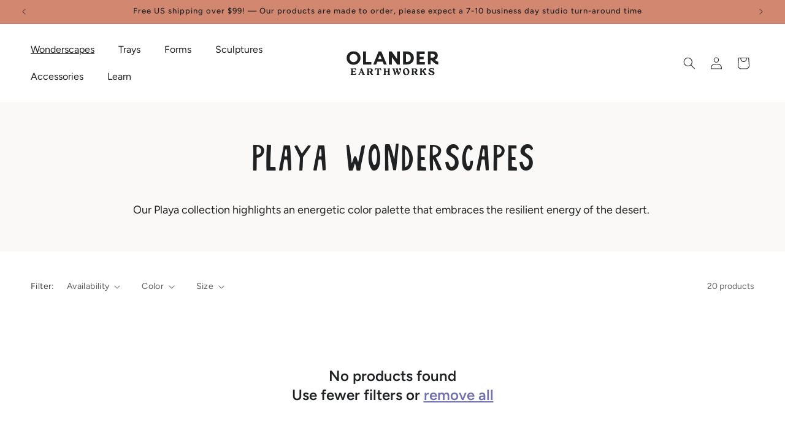

--- FILE ---
content_type: text/css
request_url: https://www.olanderearthworks.com/cdn/shop/t/50/assets/section-image-banner.css?v=73161666276111745681723500688
body_size: 1330
content:
.banner{display:flex;position:relative;flex-direction:column;z-index:auto;isolation:isolate;justify-content:space-between}.banner__box{text-align:center}.banner__box.gradient{transform:perspective(0)}@media only screen and (max-width: 749px){.banner--content-align-mobile-right .banner__box{text-align:right}.banner--content-align-mobile-left .banner__box{text-align:left}}@media only screen and (min-width: 750px){.banner--content-align-right .banner__box{text-align:right}.banner--content-align-left .banner__box{text-align:left}.banner--content-align-left.banner--desktop-transparent .banner__box,.banner--content-align-right.banner--desktop-transparent .banner__box,.banner--medium.banner--desktop-transparent .banner__box{max-width:70rem;width:56%;min-width:40rem}}.banner__media.animate--zoom-in{clip-path:inset(0px)}.banner__media.animate--zoom-in>img:not(.zoom):not(.deferred-media__poster-button),.banner__media.animate--zoom-in>svg:not(.zoom):not(.deferred-media__poster-button){position:fixed;height:100vh}@media screen and (max-width: 749px){.banner--small.banner--mobile-bottom:not(.banner--adapt) .banner__media,.banner--small.banner--stacked:not(.banner--mobile-bottom):not(.banner--adapt)>.banner__media{height:28rem}.banner--medium.banner--mobile-bottom:not(.banner--adapt) .banner__media,.banner--medium.banner--stacked:not(.banner--mobile-bottom):not(.banner--adapt)>.banner__media{height:34rem}.banner--large.banner--mobile-bottom:not(.banner--adapt) .banner__media,.banner--large.banner--stacked:not(.banner--mobile-bottom):not(.banner--adapt)>.banner__media{height:39rem}.banner--small:not(.banner--mobile-bottom):not(.banner--adapt) .banner__content{min-height:28rem}.banner--medium:not(.banner--mobile-bottom):not(.banner--adapt) .banner__content{min-height:34rem}.banner--large:not(.banner--mobile-bottom):not(.banner--adapt) .banner__content{min-height:39rem}}@media screen and (min-width: 750px){.banner{flex-direction:row}.banner--small:not(.banner--adapt){min-height:42rem}.banner--medium:not(.banner--adapt){min-height:56rem}.banner--large:not(.banner--adapt){min-height:72rem}.banner__content.banner__content--top-left{align-items:flex-start;justify-content:flex-start}.banner__content.banner__content--top-center{align-items:flex-start;justify-content:center}.banner__content.banner__content--top-right{align-items:flex-start;justify-content:flex-end}.banner__content.banner__content--middle-left{align-items:center;justify-content:flex-start}.banner__content.banner__content--middle-center{align-items:center;justify-content:center}.banner__content.banner__content--middle-right{align-items:center;justify-content:flex-end}.banner__content.banner__content--bottom-left{align-items:flex-end;justify-content:flex-start}.banner__content.banner__content--bottom-center{align-items:flex-end;justify-content:center}.banner__content.banner__content--bottom-right{align-items:flex-end;justify-content:flex-end}}@media screen and (max-width: 749px){.banner:not(.banner--stacked){flex-direction:row;flex-wrap:wrap}.banner--stacked{height:auto}.banner--stacked .banner__media{flex-direction:column}}.banner__media{height:100%;position:absolute;left:0;top:0;width:100%}.hero__media{z-index:2}.hero__media video,.hero__media iframe{width:100%;height:100%;object-fit:cover}.banner__media-half{width:calc(50% - 1.6rem)}.banner__media-half+.banner__media-half{right:0rem;left:auto}.banner__media-half.animate--fixed:first-child>img,.banner__media-half.animate--zoom-in:first-child>img{width:calc(50% - 1.6rem)}.banner__media-half.animate--fixed:nth-child(2)>img,.banner__media-half.animate--zoom-in:nth-child(2)>img{left:50%;width:calc(50% - 1.6rem)}@media screen and (max-width: 749px){.banner__media-half{width:calc(50% - .7rem)}.banner__media-half.animate--fixed:first-child>img,.banner__media-half.animate--zoom-in:first-child>img{width:calc(50% - .7rem)}.banner__media-half.animate--fixed:nth-child(2)>img,.banner__media-half.animate--zoom-in:nth-child(2)>img{width:calc(50% - .7rem)}.banner--stacked .animate--fixed:first-child>img,.banner--stacked .animate--zoom-in:first-child>img{width:100%}.banner--stacked .banner__media-half.animate--fixed:nth-child(2)>img,.banner--stacked .banner__media-half.animate--zoom-in:nth-child(2)>img{left:0;width:100%}.banner--stacked .banner__media-half{width:100%}.banner--stacked .banner__media-half+.banner__media-half{order:1}}@media screen and (min-width: 750px){.banner__media{height:100%}}.banner--adapt,.banner--adapt_image.banner--mobile-bottom .banner__media:not(.placeholder){height:auto}@media screen and (max-width: 749px){.banner--mobile-bottom .banner__media,.banner--stacked:not(.banner--mobile-bottom) .banner__media{position:relative}.banner--stacked.banner--adapt .banner__content{height:auto}.banner:not(.banner--mobile-bottom):not(.email-signup-banner) .banner__box{background:transparent}.banner:not(.banner--mobile-bottom) .banner__box{border:none;border-radius:0;box-shadow:none}.banner:not(.banner--mobile-bottom) .button--secondary{--alpha-button-background: 0}.banner--stacked:not(.banner--mobile-bottom):not(.banner--adapt) .banner__content{position:absolute;height:auto}.banner--stacked.banner--adapt:not(.banner--mobile-bottom) .banner__content{max-height:100%;overflow:hidden;position:absolute}.banner--stacked:not(.banner--adapt) .banner__media{position:relative}.banner:before{display:none!important}.banner--stacked .banner__media-image-half{width:100%}}.banner__content{padding:0;display:flex;position:relative;width:100%;align-items:flex-start;justify-content:center;z-index:2}@media screen and (min-width: 750px){.banner__content{padding:5.6rem}.banner__content--top-left{align-items:flex-start;justify-content:flex-start}.banner__content--top-center{align-items:flex-start;justify-content:center}.banner__content--top-right{align-items:flex-start;justify-content:flex-end}.banner__content--middle-left{align-items:center;justify-content:flex-start}.banner__content--middle-center{align-items:center;justify-content:center}.banner__content--middle-right{align-items:center;justify-content:flex-end}.banner__content--bottom-left{align-items:flex-end;justify-content:flex-start}.banner__content--bottom-center{align-items:flex-end;justify-content:center}.banner__content--bottom-right{align-items:flex-end;justify-content:flex-end}}@media screen and (max-width: 749px){.banner--mobile-bottom:not(.banner--stacked) .banner__content{order:2}.banner:not(.banner--mobile-bottom) .field__input,.banner--mobile-bottom:not(.banner--stacked) .banner__box.color-scheme-1{background:transparent}}.banner__box{padding:4.8rem;position:relative;height:fit-content;align-items:center;text-align:center;word-wrap:break-word;z-index:1}@media screen and (max-width:749px){.banner__box{padding:2.4rem 1.6rem;width:100%}.banner__content.take-me-higher .banner__box{margin-top:-2.6rem;padding:1.6rem}}@media screen and (min-width: 750px){.banner--desktop-transparent .banner__box{background:transparent;width:100%;padding:4rem 0rem;max-width:98rem;border:none;border-radius:0;box-shadow:none}.banner--desktop-transparent .button--secondary{--alpha-button-background: 0}.banner--desktop-transparent .content-container:after{display:none}}@media screen and (max-width: 749px){.banner--mobile-bottom:after,.banner--mobile-bottom .banner__media:after{display:none}}.banner:after,.banner__media:after{content:"";position:absolute;top:0;background:#000;opacity:0;z-index:1;width:100%;height:100%}.banner__box>*+.banner__text{margin-top:1.5rem}@media screen and (min-width: 750px){.banner__box>*+.banner__text{margin-top:2rem}}.banner__box>*+*{margin-top:1.4rem}.banner__box>*:first-child{margin-top:0}@media screen and (max-width: 749px){.banner--stacked .banner__box{width:100%}}@media screen and (min-width: 750px){.banner__box{width:auto;max-width:65rem;min-width:45rem}.banner__box.container--small{max-width:60rem}.banner__box.container--flex{max-width:100%!important;display:flex;column-gap:3.6rem;width:100%!important;align-items:center;padding-bottom:0}.banner__box.container--flex .banner__text{flex-shrink:1;margin-top:0;line-height:1.4em}.banner__box.container--flex .banner__heading{flex-shrink:0;margin-bottom:0!important}.banner__box.container--flex .banner__buttons{margin-top:0!important}.banner__box.container--flex .button{white-space:nowrap}}@media screen and (min-width: 1400px){.banner__box{max-width:90rem}}.banner__heading{margin-bottom:0}.banner__box .text--statement{line-height:1.2em}.banner__box .banner__heading+*{margin-top:1rem}.banner__buttons{display:inline-flex;flex-wrap:wrap;gap:1rem;max-width:45rem;word-break:break-word}@media screen and (max-width: 749px){.banner--content-align-mobile-right .banner__buttons--multiple{justify-content:flex-end}.banner--content-align-mobile-center .banner__buttons--multiple>*{flex-grow:1;min-width:22rem}}@media screen and (min-width: 750px){.banner--content-align-center .banner__buttons--multiple>*{flex-grow:1;min-width:22rem}.banner--content-align-right .banner__buttons--multiple{justify-content:flex-end}}.banner__box>*+.banner__buttons{margin-top:2rem}.banner__text.h6+.banner__buttons{margin-top:.8rem}@media screen and (max-width: 749px){.banner:not(.slideshow) .rte a,.banner:not(.slideshow) .inline-richtext a:hover,.banner:not(.slideshow) .rte a:hover{color:currentColor}}@media screen and (min-width: 750px){.banner--desktop-transparent .rte a,.banner--desktop-transparent .inline-richtext a:hover,.banner--desktop-transparent .rte a:hover{color:currentColor}}.hero-banner-video__controls{position:absolute;z-index:3;bottom:18px;left:2.4rem;display:flex;height:33px;background:transparent!important}.hero-banner-video__controls .slider-button .icon{height:1rem}@media screen and (max-width: 749px){.take-me-higher .hero-banner-video__controls{top:-9rem}}.take-me-higher .banner__box{width:90%}.hero-banner-video__controls.hero-banner-video__controls--right{right:24px;left:auto}@media only screen and (min-width:750px){.hero-banner-video__controls{bottom:54px;height:77px;top:auto;left:0}.hero-banner-video__controls.hero-banner-video__controls--right{right:54px;left:auto}.hero-banner-video__controls .slider-button .icon{height:1.2rem}}.banner-wrap.page-width{margin-top:1.6rem;margin-bottom:1.6rem;position:relative}.banner-wrap.bleed-left{margin-right:1.4rem}.banner-wrap.bleed-right{margin-left:1.4rem}@media screen and (min-width:750px){.banner-wrap.page-width{margin-top:3.2rem;margin-bottom:3.2rem}.banner-wrap.bleed-left{margin-right:3.2rem}.banner-wrap.bleed-right{margin-left:3.2rem}}.banner__image-set{display:flex;align-items:center;justify-content:space-between;column-gap:1.6rem}.banner__image-set img{width:100%;max-width:100px;height:auto}.banner__text.h6{margin-block-end:1.1em}@media screen and (min-width: 750px){.banner-wrap.bottom-shift{margin-bottom:6rem}.bottom-shift .banner__box.gradient{transform:translateY(14rem) perspective(0)}}.banner__content-breadcrumb{position:absolute;top:3.2rem;background:transparent!important}.banner__content-breadcrumb .breadcrumb a.breadcrumb__link,.banner__content-breadcrumb .breadcrumb a{color:rgb(var(--color-foreground))}@media screen and (max-width:749px){.banner__content-breadcrumb{display:none}}.video-button{color:rgb(var(--color-foreground-secondary));background:transparent;border:none;cursor:pointer;width:33px;height:33px;display:flex;align-items:center;justify-content:center}.video-button.pause,.video-button.play{border:2px solid white;border-radius:50%}.video-button svg{height:1.3rem;width:1.3rem;object-fit:contain}@media screen and (min-width:750px){.two-up-media-banner{display:flex;column-gap:3.2rem;margin:0!important;padding:5.4rem}.two-up-media-banner>*{flex-grow:1;width:calc(50% - 1.6rem);border-radius:8px;overflow:hidden}.two-up-media-banner .banner__box{min-width:0}.video-button{width:77px;height:77px}.video-button svg{height:2.3rem;width:2.3rem}}
/*# sourceMappingURL=/cdn/shop/t/50/assets/section-image-banner.css.map?v=73161666276111745681723500688 */


--- FILE ---
content_type: text/css
request_url: https://www.olanderearthworks.com/cdn/shop/t/50/assets/section-footer.css?v=28767799685819537701723736218
body_size: 1608
content:
.footer{overflow:visible;position:relative;z-index:2;background-color:transparent!important;padding-top:140px!important}.footer>div{position:relative;z-index:2}.footer:before{content:"";background-position:top center;background-attachment:local;background-repeat:no-repeat;background-size:100% auto;position:absolute;z-index:1;width:100%;height:100%;top:0;left:0;background-image:url("data:image/svg+xml,%3Csvg width='390' height='997' viewBox='0 0 390 997' fill='none' xmlns='http://www.w3.org/2000/svg'%3E%3Cg clip-path='url(%23clip0_1082_1031)'%3E%3Cmask id='mask0_1082_1031' style='mask-type:luminance' maskUnits='userSpaceOnUse' x='0' y='0' width='390' height='997'%3E%3Cpath d='M390 0H0V997H390V0Z' fill='white'/%3E%3C/mask%3E%3Cg mask='url(%23mask0_1082_1031)'%3E%3Cpath d='M89.9557 42.2303C323.862 -15.5135 567.435 134.896 628.901 426.978C686.589 701.129 534.362 977.717 298.603 1035.05C62.8426 1092.39 -169.125 915.137 -232.609 642.466C-301.955 344.636 -153.667 102.396 89.9557 42.2303Z' fill='%2389B2BF'/%3E%3Cpath d='M92.7697 77.5449C328.53 20.2065 566.363 195.955 623.971 470.121C681.59 744.277 537.167 1013.02 301.407 1070.36C65.6566 1127.71 -172.176 951.936 -229.795 677.78C-287.413 403.625 -142.99 134.883 92.7697 77.5449Z' fill='%23D3DED7'/%3E%3C/g%3E%3C/g%3E%3Cdefs%3E%3CclipPath id='clip0_1082_1031'%3E%3Crect width='390' height='997' fill='white'/%3E%3C/clipPath%3E%3C/defs%3E%3C/svg%3E%0A")}.footer:after{content:"";position:absolute;z-index:-1;width:100%;height:100%;top:0;left:0;background-image:linear-gradient(180deg,var(--prev-color-background) 60%,#D3DED7 40%)}@media screen and (min-width:870px){.footer{padding-top:240px!important}.footer:before{background-image:url("data:image/svg+xml,%3Csvg width='1440' height='669' viewBox='0 0 1440 669' fill='none' xmlns='http://www.w3.org/2000/svg'%3E%3Cg clip-path='url(%23clip0_1082_1024)'%3E%3Cmask id='mask0_1082_1024' style='mask-type:luminance' maskUnits='userSpaceOnUse' x='0' y='0' width='1440' height='669'%3E%3Cpath d='M1440 0H0V669H1440V0Z' fill='white'/%3E%3C/mask%3E%3Cg mask='url(%23mask0_1082_1024)'%3E%3Cpath d='M515.59 43.8142C984.154 -8.30017 1468.79 114.099 1587.11 358.228C1698.16 587.37 1389.48 821.842 917.211 873.645C444.947 925.448 -16.0641 780.34 -138.723 552.53C-272.711 303.702 27.5613 98.1128 515.59 43.8142Z' fill='%2389B2BF'/%3E%3Cpath d='M520.663 73.4032C992.928 21.6 1465.69 165.352 1576.58 394.508C1687.49 623.655 1394.53 851.421 922.266 903.224C450.02 955.037 -22.7404 811.266 -133.65 582.119C-244.559 352.972 48.399 125.206 520.663 73.4032Z' fill='%23D3DED7'/%3E%3C/g%3E%3C/g%3E%3Cdefs%3E%3CclipPath id='clip0_1082_1024'%3E%3Crect width='1440' height='669' fill='white'/%3E%3C/clipPath%3E%3C/defs%3E%3C/svg%3E%0A")}}.footer:not(.color-scheme-1){border-top:none}.footer__content-top{padding-bottom:5rem;display:block}@media screen and (max-width: 869px){.footer .grid{display:block}.footer-block.grid__item{padding:0;margin:4rem 0;width:100%}.footer-block.grid__item:first-child{margin-top:0}.footer__content-top{padding-bottom:3rem;padding-left:calc(4rem / var(--font-body-scale));padding-right:calc(4rem / var(--font-body-scale))}}@media screen and (min-width: 870px){.footer__content-top .grid{row-gap:6rem;margin-bottom:0}}.footer__content-bottom:only-child{border-top:0}.footer__content-bottom-wrapper{display:flex;width:100%}@media screen and (max-width: 869px){.footer__content-bottom{flex-wrap:wrap;padding-top:0;padding-left:0;padding-right:0;row-gap:1.5rem}.footer__content-bottom-wrapper{flex-wrap:wrap;row-gap:1.5rem;justify-content:center}.footer__content-bottom.scroll-trigger.animate--slide-in{animation:none;opacity:1;transform:inherit}}.footer__localization:empty+.footer__column--info{align-items:center}@media screen and (max-width: 869px){.footer__localization:empty+.footer__column{padding-top:1.5rem}}.footer__column{width:100%;align-items:flex-end}.footer__column--info{display:flex;flex-direction:column;justify-content:center;align-items:center;padding-left:2rem;padding-right:2rem}@media screen and (min-width: 870px){.footer__column--info{padding-left:0;padding-right:0;align-items:flex-end}}.footer-block:only-child:last-child{text-align:center;max-width:76rem;margin:0 auto}@media screen and (min-width: 870px){.footer-block{display:block;margin-top:0}}.footer-block:empty{display:none}.footer-block--newsletter{display:flex;align-items:flex-end;margin-top:3rem;gap:1rem}.footer-block--newsletter:only-child{margin-top:0}@media screen and (max-width: 869px){.footer-block.footer-block--menu:only-child{text-align:left}}@media screen and (min-width: 870px){.footer-block--newsletter{flex-wrap:nowrap;justify-content:center}}.footer-block__heading{margin-bottom:2rem;margin-top:0;font-size:calc(var(--font-heading-scale) * 1.6rem)}@media screen and (min-width: 990px){.footer-block__heading{font-size:calc(var(--font-heading-scale) * 1.8rem)}}.footer__list-social:empty,.footer-block--newsletter:empty{display:none}.footer__follow-on-shop{display:flex;text-align:center}.footer__list-social.list-social:only-child{justify-content:center}.footer-block__newsletter{text-align:center;flex-grow:1}.newsletter-form__field-wrapper{max-width:36rem}@media screen and (min-width: 870px){.footer-block__newsletter:not(:only-child){text-align:left;margin-right:auto}.footer-block__newsletter:not(:only-child) .footer__newsletter{justify-content:flex-start;margin:0}.footer-block__newsletter:not(:only-child) .newsletter-form__message--success{left:auto}.footer__follow-on-shop{margin-bottom:.4rem}.footer__follow-on-shop:first-child:not(:last-child){justify-content:flex-start;margin-right:auto;text-align:left}.footer__follow-on-shop:not(:first-child):not(:last-child){justify-content:flex-end;text-align:right}}@media screen and (max-width: 869px){.footer-block--newsletter{display:flex;flex-direction:column;flex:1 1 100%;align-items:center;gap:3rem}.footer__list-social.list-social,.footer__follow-on-shop,.footer-block__newsletter{display:flex;justify-content:center}.footer-block__newsletter{flex-direction:column}}@media screen and (min-width: 870px){.footer-block__newsletter+.footer__list-social{margin-top:0}}.footer__localization{display:flex;flex-direction:row;justify-content:center;align-content:center;flex-wrap:wrap;padding:1rem 1rem 0}.footer__localization:empty{display:none}.footer__localization h2{margin:1rem 1rem .5rem;color:rgba(var(--color-foreground),1)}@media screen and (min-width: 870px){.footer__localization{padding:.4rem 0;justify-content:flex-start}.footer__localization h2{margin:1rem 0 0}}@media screen and (min-width: 870px){.footer__payment{margin-top:1.5rem}}.footer__content-bottom-wrapper--center{justify-content:center}.footer__copyright{text-align:center;margin-top:1.5rem}@media screen and (min-width: 870px){.footer__content-bottom-wrapper:not(.footer__content-bottom-wrapper--center) .footer__copyright{text-align:right}}@keyframes appear-down{0%{opacity:0;margin-top:-1rem}to{opacity:1;margin-top:0}}.footer-block__details-content{margin-bottom:4rem}@media screen and (min-width: 870px){.footer-block__details-content{margin-bottom:0}.footer-block__details-content>p,.footer-block__details-content>li{padding:0}.footer-block:only-child li{display:inline}.footer-block__details-content>li:not(:last-child){margin-right:1.5rem}}.footer-block__details-content .list-menu__item--link,.copyright__content a{color:rgba(var(--color-foreground),1)}.footer-block__details-content .list-menu__item--active{transition:text-decoration-thickness var(--duration-short) ease;color:rgb(var(--color-foreground))}@media screen and (min-width: 870px){.footer-block__details-content .list-menu__item--link:hover,.copyright__content a:hover{color:rgb(var(--color-foreground));text-decoration:underline;text-underline-offset:.3rem}.footer-block__details-content .list-menu__item--active:hover{text-decoration-thickness:.2rem}}@media screen and (max-width: 989px){.footer-block__details-content .list-menu__item--link{padding-top:1rem;padding-bottom:1rem}}@media screen and (min-width: 870px){.footer-block__details-content .list-menu__item--link{display:inline-block}.footer-block__details-content>:first-child .list-menu__item--link{padding-top:0}}.footer-block-image{display:flex;flex-flow:row wrap}.footer-block-image p{width:100%}@media screen and (max-width:869px){.footer-block-image p{text-align:center}.footer-block-image{justify-content:center}}.footer-block-image.left{justify-content:flex-start}.footer-block-image.center{justify-content:center}.footer-block-image.right{justify-content:flex-end}@media screen and (max-width: 869px){.footer-block-image,.footer-block-image.left,.footer-block-image.center,.footer-block-image.right{justify-content:center}}.footer-block__image-wrapper{margin-bottom:2rem;overflow:hidden!important}.footer-block__image-wrapper img{display:block;height:auto;max-width:100%}.footer-block__brand-info{text-align:left}.footer-block:only-child .footer-block__brand-info{text-align:center}.footer-block:only-child>.footer-block__brand-info>.footer-block__image-wrapper{margin-left:auto;margin-right:auto}.footer-block-image>img,.footer-block__brand-info>img{height:auto}.footer-block:only-child .footer-block__brand-info .footer__list-social.list-social{justify-content:center}.footer-block__brand-info .footer__list-social.list-social{justify-content:flex-start;margin-left:-1.3rem;margin-right:-1.3rem}.footer-block__details-content .placeholder-svg{max-width:20rem}.copyright__content{font-size:1.1rem}.copyright__content a{color:currentColor;text-decoration:none}.policies{display:inline}.policies li{display:inline-flex;justify-content:center;align-items:center}.policies li:before{content:"\b7";padding:0 .8rem}.policies li a{padding:.6rem 0;display:block}@media screen and (min-width: 870px){.policies li a{padding:0}}@keyframes animateLocalization{0%{opacity:0;transform:translateY(0)}to{opacity:1;transform:translateY(-1rem)}}@supports not (inset: 10px){@media screen and (max-width: 869px){.footer .grid{margin-left:0}}@media screen and (min-width: 870px){.footer__content-top .grid{margin-left:-3rem}.footer__content-top .grid__item{padding-left:3rem}}}
/*# sourceMappingURL=/cdn/shop/t/50/assets/section-footer.css.map?v=28767799685819537701723736218 */


--- FILE ---
content_type: text/css;charset=utf-8
request_url: https://use.typekit.net/ozg4qqc.css
body_size: 434
content:
/*
 * The Typekit service used to deliver this font or fonts for use on websites
 * is provided by Adobe and is subject to these Terms of Use
 * http://www.adobe.com/products/eulas/tou_typekit. For font license
 * information, see the list below.
 *
 * crayonize:
 *   - http://typekit.com/eulas/0000000000000000774f35c2
 *   - http://typekit.com/eulas/0000000000000000774f35c3
 *
 * © 2009-2026 Adobe Systems Incorporated. All Rights Reserved.
 */
/*{"last_published":"2025-06-13 19:26:28 UTC"}*/

@import url("https://p.typekit.net/p.css?s=1&k=ozg4qqc&ht=tk&f=53257.53258&a=82047220&app=typekit&e=css");

@font-face {
font-family:"crayonize";
src:url("https://use.typekit.net/af/af8775/0000000000000000774f35c2/31/l?subset_id=2&fvd=n7&v=3") format("woff2"),url("https://use.typekit.net/af/af8775/0000000000000000774f35c2/31/d?subset_id=2&fvd=n7&v=3") format("woff"),url("https://use.typekit.net/af/af8775/0000000000000000774f35c2/31/a?subset_id=2&fvd=n7&v=3") format("opentype");
font-display:auto;font-style:normal;font-weight:700;font-stretch:normal;
}

@font-face {
font-family:"crayonize";
src:url("https://use.typekit.net/af/149c16/0000000000000000774f35c3/31/l?primer=7cdcb44be4a7db8877ffa5c0007b8dd865b3bbc383831fe2ea177f62257a9191&fvd=n4&v=3") format("woff2"),url("https://use.typekit.net/af/149c16/0000000000000000774f35c3/31/d?primer=7cdcb44be4a7db8877ffa5c0007b8dd865b3bbc383831fe2ea177f62257a9191&fvd=n4&v=3") format("woff"),url("https://use.typekit.net/af/149c16/0000000000000000774f35c3/31/a?primer=7cdcb44be4a7db8877ffa5c0007b8dd865b3bbc383831fe2ea177f62257a9191&fvd=n4&v=3") format("opentype");
font-display:auto;font-style:normal;font-weight:400;font-stretch:normal;
}

.tk-crayonize { font-family: "crayonize",sans-serif; }
